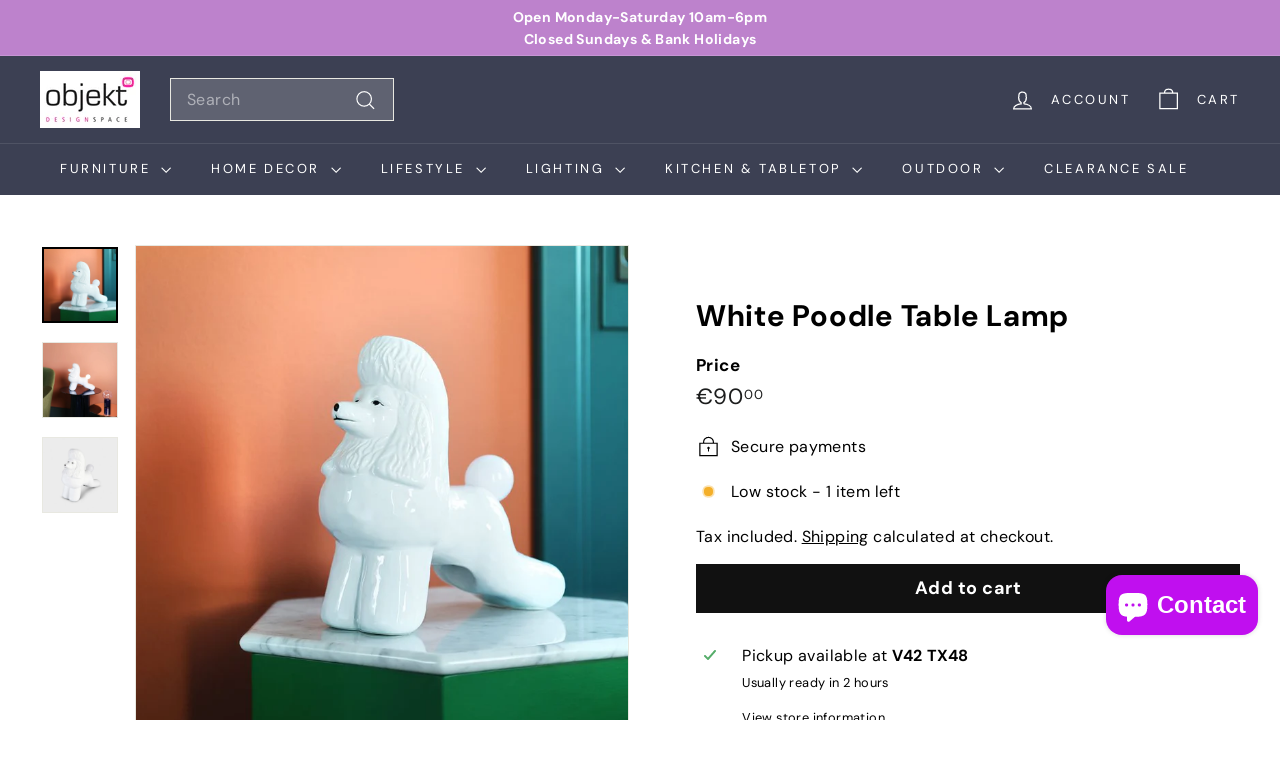

--- FILE ---
content_type: text/javascript
request_url: https://objekt.ie/cdn/shop/t/3/assets/youtube.js?v=65638137014896701821729683196
body_size: 72
content:
import{config}from"@archetype-themes/scripts/config";import{load}from"@archetype-themes/scripts/helpers/library-loader";window.onYouTubeIframeAPIReady=function(){config.youTubeReady=!0,document.dispatchEvent(new CustomEvent("youTubeReady"))};const classes={loading:"loading",loaded:"loaded",interactable:"video-interactable"},defaults={width:1280,height:720,playerVars:{autohide:0,autoplay:1,cc_load_policy:0,controls:0,fs:0,iv_load_policy:3,modestbranding:1,playsinline:1,rel:0}};export default class YouTube{constructor(divId,options){this.divId=divId,this.iframe=null,this.attemptedToPlay=!1,defaults.events={onReady:this.onVideoPlayerReady.bind(this),onStateChange:this.onVideoStateChange.bind(this)},this.options=Object.assign({},defaults,options),this.options&&(this.options.videoParent&&(this.parent=document.getElementById(this.divId).closest(this.options.videoParent)),this.options.autoplay||(this.options.playerVars.autoplay=this.options.autoplay),this.options.style==="sound"&&(this.options.playerVars.controls=1,this.options.playerVars.autoplay=0)),this.setAsLoading(),config.youTubeReady?this.init():(load("youtubeSdk"),document.addEventListener("youTubeReady",this.init.bind(this)))}init(){this.videoPlayer=new YT.Player(this.divId,this.options)}onVideoPlayerReady(evt){this.iframe=document.getElementById(this.divId),this.iframe.setAttribute("tabindex","-1"),this.options.style!=="sound"&&evt.target.mute();var observer=new IntersectionObserver((entries,observer2)=>{entries.forEach(entry=>{entry.isIntersecting?this.play():this.pause()})},{rootMargin:"0px 0px 50px 0px"});observer.observe(this.iframe)}onVideoStateChange(evt){switch(evt.data){case-1:this.attemptedToPlay&&(this.setAsLoaded(),this.enableInteraction());break;case 0:this.play(evt);break;case 1:this.setAsLoaded();break;case 3:this.attemptedToPlay=!0;break}}setAsLoading(){this.parent&&this.parent.classList.add(classes.loading)}setAsLoaded(){this.parent&&(this.parent.classList.remove(classes.loading),this.parent.classList.add(classes.loaded))}enableInteraction(){this.parent&&this.parent.classList.add(classes.interactable)}play(){this.videoPlayer&&typeof this.videoPlayer.playVideo=="function"&&this.videoPlayer.playVideo()}pause(){this.videoPlayer&&typeof this.videoPlayer.pauseVideo=="function"&&this.videoPlayer.pauseVideo()}destroy(){this.videoPlayer&&typeof this.videoPlayer.destroy=="function"&&this.videoPlayer.destroy()}}
//# sourceMappingURL=/cdn/shop/t/3/assets/youtube.js.map?v=65638137014896701821729683196


--- FILE ---
content_type: text/javascript
request_url: https://objekt.ie/cdn/shop/t/3/assets/collection-sidebar.js?v=32046460992339877421729683195
body_size: -101
content:
import{unlockMobileScrolling,lockMobileScrolling}from"@archetype-themes/scripts/helpers/a11y";import{prepareTransition}from"@archetype-themes/scripts/helpers/utils";let selectors={sidebarId:"CollectionSidebar",trigger:".collection-filter__btn",mobileWrapper:"#CollectionInlineFilterWrap",filters:".filter-wrapper",filterBar:".collection-filter"},config={isOpen:!1,namespace:".collection-filters"};function getScrollFilterTop(){let scrollTop=window.pageYOffset||document.documentElement.scrollTop;return document.querySelector(selectors.filterBar).getBoundingClientRect().top+scrollTop}function sizeDrawer(){let header=document.getElementById("HeaderWrapper").offsetHeight,filters=document.querySelector(selectors.filterBar).offsetHeight,max=window.innerHeight-header-filters;document.documentElement.style.setProperty("--maxFiltersHeight",`${max}px`)}export default class CollectionSidebar{constructor(){document.getElementById(selectors.sidebarId)&&(document.addEventListener("filter:selected",this.close.bind(this)),this.init())}init(){config.isOpen=!1,unlockMobileScrolling(),this.container=document.getElementById(selectors.sidebarId),this.trigger=document.querySelector(selectors.trigger),this.wrapper=document.querySelector(selectors.mobileWrapper),this.filters=this.wrapper.querySelector(selectors.filters),this.trigger.removeEventListener("click",this._toggleHandler),this._toggleHandler=this.toggle.bind(this),this.trigger.addEventListener("click",this._toggleHandler)}toggle(){config.isOpen?this.close():this.open()}open(){sizeDrawer();let scrollTo=getScrollFilterTop();window.scrollTo({top:scrollTo,behavior:"smooth"}),this.trigger.classList.add("is-active"),prepareTransition(this.filters,function(){this.filters.classList.add("is-active")}.bind(this)),config.isOpen=!0,lockMobileScrolling(),this._keyupHandler=evt=>{evt.keyCode===27&&this.close()},window.addEventListener("keyup",this._keyupHandler)}close(){this.trigger.classList.remove("is-active"),prepareTransition(this.filters,function(){this.filters.classList.remove("is-active")}.bind(this)),config.isOpen=!1,unlockMobileScrolling(),window.removeEventListener("keyup",this._keyupHandler)}onSelect(){this.open()}onDeselect(){this.close()}}
//# sourceMappingURL=/cdn/shop/t/3/assets/collection-sidebar.js.map?v=32046460992339877421729683195
